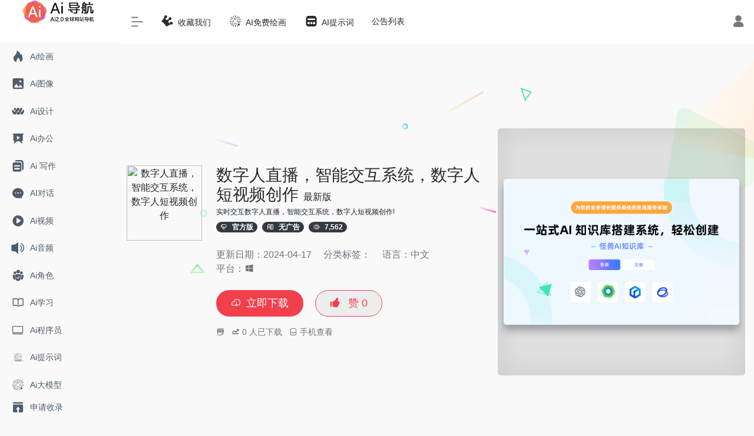

--- FILE ---
content_type: text/html; charset=UTF-8
request_url: https://ai236.com/app/4253.html
body_size: 11292
content:
<br />
<b>Warning</b>:  Array to string conversion in <b>/www/wwwroot/ai236.com/wp-content/themes/onenav/inc/wp-optimization.php</b> on line <b>113</b><br />
<!DOCTYPE html><html lang="zh-Hans" class="io-grey-mode"><head> <meta charset="UTF-8"><meta name="renderer" content="webkit"/><meta name="force-rendering" content="webkit"/><meta http-equiv="X-UA-Compatible" content="IE=edge, chrome=1"><meta name="viewport" content="width=device-width, initial-scale=1.0, minimum-scale=1.0, maximum-scale=1.0, user-scalable=no"><!--<title>数字人直播，智能交互系统，数字人短视频创作最新版无广告官方版-2024-04-17 - Ai导航 - Ai网站推荐</title>--><title>数字人直播，智能交互系统，数字人短视频创作最新版无广告官方版-2024-04-17 - Ai导航 - Ai网站推荐</title><meta name="theme-color" content="#f9f9f9" /><meta name="keywords" content="怪兽AI知识库大模型,Ai导航" /><meta name="description" content="实时交互数字人直播，智能交互系统，数字人短视频创作!" /><link rel="shortcut icon" href="/favicon.ico" type="image/x-icon" /><link rel="apple-touch-icon" href="https://ai236.com/wp-content/uploads/2023/04/ico.png"><!--[if IE]><script src="https://ai236.com/wp-content/themes/onenav/js/html5.min.js"></script><![endif]--><meta name='robots' content='max-image-preview:large' /><link rel='dns-prefetch' href='//at.alicdn.com' /><link rel="alternate" title="oEmbed (JSON)" type="application/json+oembed" href="https://ai236.com/wp-json/oembed/1.0/embed?url=https%3A%2F%2Fai236.com%2Fapp%2F4253.html" /><link rel="alternate" title="oEmbed (XML)" type="text/xml+oembed" href="https://ai236.com/wp-json/oembed/1.0/embed?url=https%3A%2F%2Fai236.com%2Fapp%2F4253.html&#038;format=xml" /><style id='wp-img-auto-sizes-contain-inline-css' type='text/css'>img:is([sizes=auto i],[sizes^="auto," i]){contain-intrinsic-size:3000px 1500px}/*# sourceURL=wp-img-auto-sizes-contain-inline-css */</style><style id='wp-block-library-inline-css' type='text/css'>:root{--wp-block-synced-color:#7a00df;--wp-block-synced-color--rgb:122,0,223;--wp-bound-block-color:var(--wp-block-synced-color);--wp-editor-canvas-background:#ddd;--wp-admin-theme-color:#007cba;--wp-admin-theme-color--rgb:0,124,186;--wp-admin-theme-color-darker-10:#006ba1;--wp-admin-theme-color-darker-10--rgb:0,107,160.5;--wp-admin-theme-color-darker-20:#005a87;--wp-admin-theme-color-darker-20--rgb:0,90,135;--wp-admin-border-width-focus:2px}@media (min-resolution:192dpi){:root{--wp-admin-border-width-focus:1.5px}}.wp-element-button{cursor:pointer}:root .has-very-light-gray-background-color{background-color:#eee}:root .has-very-dark-gray-background-color{background-color:#313131}:root .has-very-light-gray-color{color:#eee}:root .has-very-dark-gray-color{color:#313131}:root .has-vivid-green-cyan-to-vivid-cyan-blue-gradient-background{background:linear-gradient(135deg,#00d084,#0693e3)}:root .has-purple-crush-gradient-background{background:linear-gradient(135deg,#34e2e4,#4721fb 50%,#ab1dfe)}:root .has-hazy-dawn-gradient-background{background:linear-gradient(135deg,#faaca8,#dad0ec)}:root .has-subdued-olive-gradient-background{background:linear-gradient(135deg,#fafae1,#67a671)}:root .has-atomic-cream-gradient-background{background:linear-gradient(135deg,#fdd79a,#004a59)}:root .has-nightshade-gradient-background{background:linear-gradient(135deg,#330968,#31cdcf)}:root .has-midnight-gradient-background{background:linear-gradient(135deg,#020381,#2874fc)}:root{--wp--preset--font-size--normal:16px;--wp--preset--font-size--huge:42px}.has-regular-font-size{font-size:1em}.has-larger-font-size{font-size:2.625em}.has-normal-font-size{font-size:var(--wp--preset--font-size--normal)}.has-huge-font-size{font-size:var(--wp--preset--font-size--huge)}.has-text-align-center{text-align:center}.has-text-align-left{text-align:left}.has-text-align-right{text-align:right}.has-fit-text{white-space:nowrap!important}#end-resizable-editor-section{display:none}.aligncenter{clear:both}.items-justified-left{justify-content:flex-start}.items-justified-center{justify-content:center}.items-justified-right{justify-content:flex-end}.items-justified-space-between{justify-content:space-between}.screen-reader-text{border:0;clip-path:inset(50%);height:1px;margin:-1px;overflow:hidden;padding:0;position:absolute;width:1px;word-wrap:normal!important}.screen-reader-text:focus{background-color:#ddd;clip-path:none;color:#444;display:block;font-size:1em;height:auto;left:5px;line-height:normal;padding:15px 23px 14px;text-decoration:none;top:5px;width:auto;z-index:100000}html :where(.has-border-color){border-style:solid}html :where([style*=border-top-color]){border-top-style:solid}html :where([style*=border-right-color]){border-right-style:solid}html :where([style*=border-bottom-color]){border-bottom-style:solid}html :where([style*=border-left-color]){border-left-style:solid}html :where([style*=border-width]){border-style:solid}html :where([style*=border-top-width]){border-top-style:solid}html :where([style*=border-right-width]){border-right-style:solid}html :where([style*=border-bottom-width]){border-bottom-style:solid}html :where([style*=border-left-width]){border-left-style:solid}html :where(img[class*=wp-image-]){height:auto;max-width:100%}:where(figure){margin:0 0 1em}html :where(.is-position-sticky){--wp-admin--admin-bar--position-offset:var(--wp-admin--admin-bar--height,0px)}@media screen and (max-width:600px){html :where(.is-position-sticky){--wp-admin--admin-bar--position-offset:0px}}/*# sourceURL=wp-block-library-inline-css */</style><style id='wp-block-paragraph-inline-css' type='text/css'>
.is-small-text{font-size:.875em}.is-regular-text{font-size:1em}.is-large-text{font-size:2.25em}.is-larger-text{font-size:3em}.has-drop-cap:not(:focus):first-letter{float:left;font-size:8.4em;font-style:normal;font-weight:100;line-height:.68;margin:.05em .1em 0 0;text-transform:uppercase}body.rtl .has-drop-cap:not(:focus):first-letter{float:none;margin-left:.1em}p.has-drop-cap.has-background{overflow:hidden}:root :where(p.has-background){padding:1.25em 2.375em}:where(p.has-text-color:not(.has-link-color)) a{color:inherit}p.has-text-align-left[style*="writing-mode:vertical-lr"],p.has-text-align-right[style*="writing-mode:vertical-rl"]{rotate:180deg}
/*# sourceURL=https://ai236.com/wp-includes/blocks/paragraph/style.min.css */
</style>
<style id='global-styles-inline-css' type='text/css'>
:root{--wp--preset--aspect-ratio--square: 1;--wp--preset--aspect-ratio--4-3: 4/3;--wp--preset--aspect-ratio--3-4: 3/4;--wp--preset--aspect-ratio--3-2: 3/2;--wp--preset--aspect-ratio--2-3: 2/3;--wp--preset--aspect-ratio--16-9: 16/9;--wp--preset--aspect-ratio--9-16: 9/16;--wp--preset--color--black: #000000;--wp--preset--color--cyan-bluish-gray: #abb8c3;--wp--preset--color--white: #ffffff;--wp--preset--color--pale-pink: #f78da7;--wp--preset--color--vivid-red: #cf2e2e;--wp--preset--color--luminous-vivid-orange: #ff6900;--wp--preset--color--luminous-vivid-amber: #fcb900;--wp--preset--color--light-green-cyan: #7bdcb5;--wp--preset--color--vivid-green-cyan: #00d084;--wp--preset--color--pale-cyan-blue: #8ed1fc;--wp--preset--color--vivid-cyan-blue: #0693e3;--wp--preset--color--vivid-purple: #9b51e0;--wp--preset--gradient--vivid-cyan-blue-to-vivid-purple: linear-gradient(135deg,rgb(6,147,227) 0%,rgb(155,81,224) 100%);--wp--preset--gradient--light-green-cyan-to-vivid-green-cyan: linear-gradient(135deg,rgb(122,220,180) 0%,rgb(0,208,130) 100%);--wp--preset--gradient--luminous-vivid-amber-to-luminous-vivid-orange: linear-gradient(135deg,rgb(252,185,0) 0%,rgb(255,105,0) 100%);--wp--preset--gradient--luminous-vivid-orange-to-vivid-red: linear-gradient(135deg,rgb(255,105,0) 0%,rgb(207,46,46) 100%);--wp--preset--gradient--very-light-gray-to-cyan-bluish-gray: linear-gradient(135deg,rgb(238,238,238) 0%,rgb(169,184,195) 100%);--wp--preset--gradient--cool-to-warm-spectrum: linear-gradient(135deg,rgb(74,234,220) 0%,rgb(151,120,209) 20%,rgb(207,42,186) 40%,rgb(238,44,130) 60%,rgb(251,105,98) 80%,rgb(254,248,76) 100%);--wp--preset--gradient--blush-light-purple: linear-gradient(135deg,rgb(255,206,236) 0%,rgb(152,150,240) 100%);--wp--preset--gradient--blush-bordeaux: linear-gradient(135deg,rgb(254,205,165) 0%,rgb(254,45,45) 50%,rgb(107,0,62) 100%);--wp--preset--gradient--luminous-dusk: linear-gradient(135deg,rgb(255,203,112) 0%,rgb(199,81,192) 50%,rgb(65,88,208) 100%);--wp--preset--gradient--pale-ocean: linear-gradient(135deg,rgb(255,245,203) 0%,rgb(182,227,212) 50%,rgb(51,167,181) 100%);--wp--preset--gradient--electric-grass: linear-gradient(135deg,rgb(202,248,128) 0%,rgb(113,206,126) 100%);--wp--preset--gradient--midnight: linear-gradient(135deg,rgb(2,3,129) 0%,rgb(40,116,252) 100%);--wp--preset--font-size--small: 13px;--wp--preset--font-size--medium: 20px;--wp--preset--font-size--large: 36px;--wp--preset--font-size--x-large: 42px;--wp--preset--spacing--20: 0.44rem;--wp--preset--spacing--30: 0.67rem;--wp--preset--spacing--40: 1rem;--wp--preset--spacing--50: 1.5rem;--wp--preset--spacing--60: 2.25rem;--wp--preset--spacing--70: 3.38rem;--wp--preset--spacing--80: 5.06rem;--wp--preset--shadow--natural: 6px 6px 9px rgba(0, 0, 0, 0.2);--wp--preset--shadow--deep: 12px 12px 50px rgba(0, 0, 0, 0.4);--wp--preset--shadow--sharp: 6px 6px 0px rgba(0, 0, 0, 0.2);--wp--preset--shadow--outlined: 6px 6px 0px -3px rgb(255, 255, 255), 6px 6px rgb(0, 0, 0);--wp--preset--shadow--crisp: 6px 6px 0px rgb(0, 0, 0);}:where(.is-layout-flex){gap: 0.5em;}:where(.is-layout-grid){gap: 0.5em;}body .is-layout-flex{display: flex;}.is-layout-flex{flex-wrap: wrap;align-items: center;}.is-layout-flex > :is(*, div){margin: 0;}body .is-layout-grid{display: grid;}.is-layout-grid > :is(*, div){margin: 0;}:where(.wp-block-columns.is-layout-flex){gap: 2em;}:where(.wp-block-columns.is-layout-grid){gap: 2em;}:where(.wp-block-post-template.is-layout-flex){gap: 1.25em;}:where(.wp-block-post-template.is-layout-grid){gap: 1.25em;}.has-black-color{color: var(--wp--preset--color--black) !important;}.has-cyan-bluish-gray-color{color: var(--wp--preset--color--cyan-bluish-gray) !important;}.has-white-color{color: var(--wp--preset--color--white) !important;}.has-pale-pink-color{color: var(--wp--preset--color--pale-pink) !important;}.has-vivid-red-color{color: var(--wp--preset--color--vivid-red) !important;}.has-luminous-vivid-orange-color{color: var(--wp--preset--color--luminous-vivid-orange) !important;}.has-luminous-vivid-amber-color{color: var(--wp--preset--color--luminous-vivid-amber) !important;}.has-light-green-cyan-color{color: var(--wp--preset--color--light-green-cyan) !important;}.has-vivid-green-cyan-color{color: var(--wp--preset--color--vivid-green-cyan) !important;}.has-pale-cyan-blue-color{color: var(--wp--preset--color--pale-cyan-blue) !important;}.has-vivid-cyan-blue-color{color: var(--wp--preset--color--vivid-cyan-blue) !important;}.has-vivid-purple-color{color: var(--wp--preset--color--vivid-purple) !important;}.has-black-background-color{background-color: var(--wp--preset--color--black) !important;}.has-cyan-bluish-gray-background-color{background-color: var(--wp--preset--color--cyan-bluish-gray) !important;}.has-white-background-color{background-color: var(--wp--preset--color--white) !important;}.has-pale-pink-background-color{background-color: var(--wp--preset--color--pale-pink) !important;}.has-vivid-red-background-color{background-color: var(--wp--preset--color--vivid-red) !important;}.has-luminous-vivid-orange-background-color{background-color: var(--wp--preset--color--luminous-vivid-orange) !important;}.has-luminous-vivid-amber-background-color{background-color: var(--wp--preset--color--luminous-vivid-amber) !important;}.has-light-green-cyan-background-color{background-color: var(--wp--preset--color--light-green-cyan) !important;}.has-vivid-green-cyan-background-color{background-color: var(--wp--preset--color--vivid-green-cyan) !important;}.has-pale-cyan-blue-background-color{background-color: var(--wp--preset--color--pale-cyan-blue) !important;}.has-vivid-cyan-blue-background-color{background-color: var(--wp--preset--color--vivid-cyan-blue) !important;}.has-vivid-purple-background-color{background-color: var(--wp--preset--color--vivid-purple) !important;}.has-black-border-color{border-color: var(--wp--preset--color--black) !important;}.has-cyan-bluish-gray-border-color{border-color: var(--wp--preset--color--cyan-bluish-gray) !important;}.has-white-border-color{border-color: var(--wp--preset--color--white) !important;}.has-pale-pink-border-color{border-color: var(--wp--preset--color--pale-pink) !important;}.has-vivid-red-border-color{border-color: var(--wp--preset--color--vivid-red) !important;}.has-luminous-vivid-orange-border-color{border-color: var(--wp--preset--color--luminous-vivid-orange) !important;}.has-luminous-vivid-amber-border-color{border-color: var(--wp--preset--color--luminous-vivid-amber) !important;}.has-light-green-cyan-border-color{border-color: var(--wp--preset--color--light-green-cyan) !important;}.has-vivid-green-cyan-border-color{border-color: var(--wp--preset--color--vivid-green-cyan) !important;}.has-pale-cyan-blue-border-color{border-color: var(--wp--preset--color--pale-cyan-blue) !important;}.has-vivid-cyan-blue-border-color{border-color: var(--wp--preset--color--vivid-cyan-blue) !important;}.has-vivid-purple-border-color{border-color: var(--wp--preset--color--vivid-purple) !important;}.has-vivid-cyan-blue-to-vivid-purple-gradient-background{background: var(--wp--preset--gradient--vivid-cyan-blue-to-vivid-purple) !important;}.has-light-green-cyan-to-vivid-green-cyan-gradient-background{background: var(--wp--preset--gradient--light-green-cyan-to-vivid-green-cyan) !important;}.has-luminous-vivid-amber-to-luminous-vivid-orange-gradient-background{background: var(--wp--preset--gradient--luminous-vivid-amber-to-luminous-vivid-orange) !important;}.has-luminous-vivid-orange-to-vivid-red-gradient-background{background: var(--wp--preset--gradient--luminous-vivid-orange-to-vivid-red) !important;}.has-very-light-gray-to-cyan-bluish-gray-gradient-background{background: var(--wp--preset--gradient--very-light-gray-to-cyan-bluish-gray) !important;}.has-cool-to-warm-spectrum-gradient-background{background: var(--wp--preset--gradient--cool-to-warm-spectrum) !important;}.has-blush-light-purple-gradient-background{background: var(--wp--preset--gradient--blush-light-purple) !important;}.has-blush-bordeaux-gradient-background{background: var(--wp--preset--gradient--blush-bordeaux) !important;}.has-luminous-dusk-gradient-background{background: var(--wp--preset--gradient--luminous-dusk) !important;}.has-pale-ocean-gradient-background{background: var(--wp--preset--gradient--pale-ocean) !important;}.has-electric-grass-gradient-background{background: var(--wp--preset--gradient--electric-grass) !important;}.has-midnight-gradient-background{background: var(--wp--preset--gradient--midnight) !important;}.has-small-font-size{font-size: var(--wp--preset--font-size--small) !important;}.has-medium-font-size{font-size: var(--wp--preset--font-size--medium) !important;}.has-large-font-size{font-size: var(--wp--preset--font-size--large) !important;}.has-x-large-font-size{font-size: var(--wp--preset--font-size--x-large) !important;}
/*# sourceURL=global-styles-inline-css */
</style>
<style id='classic-theme-styles-inline-css' type='text/css'>/*! This file is auto-generated */.wp-block-button__link{color:#fff;background-color:#32373c;border-radius:9999px;box-shadow:none;text-decoration:none;padding:calc(.667em + 2px) calc(1.333em + 2px);font-size:1.125em}.wp-block-file__button{background:#32373c;color:#fff;text-decoration:none}/*# sourceURL=/wp-includes/css/classic-themes.min.css */</style><link rel='stylesheet' id='iconfont-css' href='https://ai236.com/wp-content/themes/onenav/css/iconfont.css?ver=3.2206' type='text/css' media='all' /><link rel='stylesheet' id='iconfont-io-1-css' href='//at.alicdn.com/t/font_1620678_18rbnd2homc.css' type='text/css' media='all' /><link rel='stylesheet' id='iconfont-io-2-css' href='//at.alicdn.com/t/font_2811503_rz4zraeosal.css' type='text/css' media='all' /><link rel='stylesheet' id='bootstrap-css' href='https://ai236.com/wp-content/themes/onenav/css/bootstrap.min.css?ver=3.2206' type='text/css' media='all' /><link rel='stylesheet' id='lightbox-css' href='https://ai236.com/wp-content/themes/onenav/css/jquery.fancybox.min.css?ver=3.2206' type='text/css' media='all' /><link rel='stylesheet' id='style-css' href='https://ai236.com/wp-content/themes/onenav/css/style.min.css?ver=3.2206' type='text/css' media='all' /><script type="text/javascript" src="https://ai236.com/wp-content/themes/onenav/js/jquery.min.js?ver=3.2206" id="jquery-js"></script><script type="text/javascript" id="jquery-js-after">/* <![CDATA[ *//* <![CDATA[ */ function loadFunc(func) {if (document.all){window.attachEvent("onload",func);}else{window.addEventListener("load",func,false);}} /* ]]]]><![CDATA[> *///# sourceURL=jquery-js-after/* ]]> */</script><link rel="canonical" href="https://ai236.com/app/4253.html" /><style>.io.icon-fw,.iconfont.icon-fw { width: 1.15em;}.screenshot-carousel .img_wrapper a{display:contents}.fancybox-slide--iframe .fancybox-content{max-width :1280px;margin:0}.fancybox-slide--iframe.fancybox-slide{padding:44px 0}.navbar-nav .menu-item-286 a{background: #ff8116;border-radius: 50px!important;padding: 5px 10px!important;margin: 5px 0!important;color: #fff!important;}.navbar-nav .menu-item-286 a i{position: absolute;top: 0;right: -10px;color: #f13522;}.io-black-mode .navbar-nav .menu-item-286 a{background: #ce9412;}.io-black-mode .navbar-nav .menu-item-286 a i{color: #fff;}.customize-width{max-width:1850px}.sidebar-nav{width:200px}@media (min-width: 768px){.main-content{margin-left:200px;}.main-content .page-header{left:200px;}}</style><!-- 自定义代码 --><!-- Clarity tracking code for https://ai236.com/ --><script> (function(c,l,a,r,i,t,y){ c[a]=c[a]||function(){(c[a].q=c[a].q||[]).push(arguments)}; t=l.createElement(r);t.async=1;t.src="https://www.clarity.ms/tag/"+i+"?ref=bwt"; y=l.getElementsByTagName(r)[0];y.parentNode.insertBefore(t,y); })(window, document, "clarity", "script", "h593i7ex2u");</script><script type="text/javascript"> (function(c,l,a,r,i,t,y){ c[a]=c[a]||function(){(c[a].q=c[a].q||[]).push(arguments)}; t=l.createElement(r);t.async=1;t.src="https://www.clarity.ms/tag/"+i; y=l.getElementsByTagName(r)[0];y.parentNode.insertBefore(t,y); })(window, document, "clarity", "script", "h594k429mj");</script> <!-- end 自定义代码 --></head> <body class="wp-singular app-template-default single single-app postid-4253 wp-theme-onenav sidebar_no app"><div id="loading"><style> #preloader_3{position:relative} #preloader_3:before{width:20px;height:20px;border-radius:20px;content:'';position:absolute;background:#db448b;left:-20px;animation: preloader_3_before 1.5s infinite ease-in-out;} #preloader_3:after{width:20px;height:20px;border-radius:20px;content:'';position:absolute;background:#f1404b;animation: preloader_3_after 1.5s infinite ease-in-out;} @keyframes preloader_3_before{0% {transform: translateX(0px) rotate(0deg)}50% {transform: translateX(50px) scale(1.2) rotate(260deg); background:#f1404b;border-radius:0px;}100% {transform: translateX(0px) rotate(0deg)}} @keyframes preloader_3_after{0% {transform: translateX(0px)}50% {transform: translateX(-50px) scale(1.2) rotate(-260deg);background:#db448b;border-radius:0px;}100% {transform: translateX(0px)}}</style><div id="preloader_3"></div></div> <div id="sidebar" class="sticky sidebar-nav fade"> <div class="modal-dialog h-100 sidebar-nav-inner"> <div class="sidebar-logo border-bottom border-color"> <!-- logo --> <div class="logo overflow-hidden"> <a href="https://ai236.com" class="logo-expanded"> <img src="https://ai236.com/wp-content/uploads/2023/04/logoss.png" height="40" class="logo-light" alt="Ai导航"> <img src="https://ai236.com/wp-content/uploads/2023/04/logoss.png" height="40" class="logo-dark d-none" alt="Ai导航"> </a> <a href="https://ai236.com" class="logo-collapsed"> <img src="https://ai236.com/wp-content/uploads/2023/04/logoss.png" height="40" class="logo-light" alt="Ai导航"> <img src="https://ai236.com/wp-content/uploads/2023/04/logoss.png" height="40" class="logo-dark d-none" alt="Ai导航"> </a> </div> <!-- logo end --> </div> <div class="sidebar-menu flex-fill"> <div class="sidebar-scroll" > <div class="sidebar-menu-inner"> <ul> <li class="sidebar-item"> <a href="https://ai236.com/#term-230" class=""> <i class="iconfont icon-hot icon-fw icon-lg"></i> <span>Ai绘画</span> </a> </li> <li class="sidebar-item"> <a href="https://ai236.com/#term-232" class=""> <i class="iconfont icon-picture icon-fw icon-lg"></i> <span>Ai图像</span> </a> </li> <li class="sidebar-item"> <a href="https://ai236.com/#term-262" class=""> <i class="io io-iowen icon-fw icon-lg"></i> <span>Ai设计</span> </a> </li> <li class="sidebar-item"> <a href="https://ai236.com/#term-229" class=""> <i class="io io-yanshi icon-fw icon-lg"></i> <span>Ai办公</span> </a> </li> <li class="sidebar-item"> <a href="https://ai236.com/#term-226" class=""> <i class="iconfont icon-instructions icon-fw icon-lg"></i> <span>Ai 写作</span> </a> </li> <li class="sidebar-item"> <a href="https://ai236.com/#term-239" class=""> <i class="iconfont icon-comment icon-fw icon-lg"></i> <span>AI对话</span> </a> </li> <li class="sidebar-item"> <a href="https://ai236.com/#term-171" class=""> <i class="io io-caozuoshili icon-fw icon-lg"></i> <span>Ai视频</span> </a> </li> <li class="sidebar-item"> <a href="https://ai236.com/#term-179" class=""> <i class="iconfont icon-bulletin icon-fw icon-lg"></i> <span>Ai音频</span> </a> </li> <li class="sidebar-item"> <a href="https://ai236.com/#term-231" class=""> <i class="io io-tuandui icon-fw icon-lg"></i> <span>Ai角色</span> </a> </li> <li class="sidebar-item"> <a href="https://ai236.com/#term-246" class=""> <i class="iconfont icon-book icon-fw icon-lg"></i> <span>Ai学习</span> </a> </li> <li class="sidebar-item"> <a href="https://ai236.com/#term-237" class=""> <i class="iconfont icon-huabanfuben icon-fw icon-lg"></i> <span>Ai程序员</span> </a> </li> <li class="sidebar-item"> <a href="https://ai236.com/#term-251" class=""> <i class="iconfont icon-nothing1 icon-fw icon-lg"></i> <span>Ai提示词</span> </a> </li> <li class="sidebar-item"> <a href="https://ai236.com/#term-238" class=""> <i class="iconfont icon-min-app icon-fw icon-lg"></i> <span>Ai大模型</span> </a> </li> </ul> </div> </div> </div> <div class="border-top py-2 border-color"> <div class="flex-bottom"> <ul> <li id="menu-item-832" class="menu-item menu-item-type-post_type menu-item-object-page menu-item-832 sidebar-item"><a href="https://ai236.com/contribute"> <i class="io io-tijiao icon-fw icon-lg"></i> <span>申请收录</span></a></li> </ul> </div> </div> </div> </div> <div class="main-content flex-fill"> <div class=" header-nav"> <div id="header" class="page-header sticky"> <div class="navbar navbar-expand-md"> <div class="container-fluid p-0 position-relative"> <div class="position-absolute w-100 text-center"> <a href="https://ai236.com" class="navbar-brand d-md-none m-0" title="Ai导航"> <img src="https://ai236.com/wp-content/uploads/2023/04/logoss.png" class="logo-light" alt="Ai导航" height="30"> <img src="https://ai236.com/wp-content/uploads/2023/04/logoss.png" class="logo-dark d-none" alt="Ai导航" height="30"> </a> </div> <div class="nav-item d-md-none mobile-menu py-2 position-relative"><a href="javascript:" id="sidebar-switch" data-toggle="modal" data-target="#sidebar"><i class="iconfont icon-classification icon-lg"></i></a></div> <div class="collapse navbar-collapse order-2 order-md-1"> <div class="header-mini-btn"> <label> <input id="mini-button" type="checkbox" checked="checked"> <svg viewBox="0 0 100 100" xmlns="http://www.w3.org/2000/svg"> <path class="line--1" d="M0 40h62c18 0 18-20-17 5L31 55"></path> <path class="line--2" d="M0 50h80"></path> <path class="line--3" d="M0 60h62c18 0 18 20-17-5L31 45"></path> </svg> </label> </div> <ul class="navbar-nav navbar-top site-menu mr-4"> <li id="menu-item-3244" class="shoucangwy menu-item menu-item-type-custom menu-item-object-custom menu-item-3244"><a href="#"> <i class="io io-huangguan icon-fw icon-lg"></i> <span>收藏我们</span></a></li><li id="menu-item-4082" class="menu-item menu-item-type-custom menu-item-object-custom menu-item-4082"><a href="https://yun800.com"> <i class="iconfont icon-min-app icon-fw icon-lg"></i> <span>AI免费绘画</span></a></li><li id="menu-item-4083" class="menu-item menu-item-type-custom menu-item-object-custom menu-item-4083"><a href="https://promptbase.cn"> <i class="iconfont icon-minipanel icon-fw icon-lg"></i> <span>AI提示词</span></a></li><li id="menu-item-4453" class="menu-item menu-item-type-post_type menu-item-object-page menu-item-4453"><a href="https://ai236.com/bulletin-2">公告列表</a></li> </ul> <style> .collect-ctr { opacity: 0;cursor: default;border-radius: 8px;overflow: hidden;position: absolute;top: 55px;left: 7px;transition: opacity .5s; } .collect-top { background: #252a32;padding: 16px 55px 12px; } .collect-title { color: #fff;font-size: 16px;line-height: 21px; } .collect-subtitle { color: #a1a1a1;font-size: 12px;letter-spacing: 1px;line-height: 18px;margin-top: 6px; } .collect-bottom { background: #1a1e25;padding: 13px 0 9px;text-align: center; } .collect-bottom span { color: #666;font-size: 18px; } .key-board { border: 1px solid #838383;border-radius: 4px;color: #fff;font-size: 14px;height: 26px;line-height: 26px;margin: 0 12px;padding: 0 8px; } </style> <div class="collect-ctr"> <div class="collect-top"> <div class="collect-title">收藏网页用AI更方便</div> <div class="collect-subtitle">按“ctrl+d”或点击浏览器</br>“收藏按钮️”可收藏本站</div> </div> <div class="collect-bottom"> <span class="key-board">ctrl</span> <span>+</span> <span class="key-board">D</span> </div> </div> </div> <ul class="nav navbar-menu text-xs order-1 order-md-2 position-relative"> <li class="nav-login ml-3 ml-md-4"> <a href="https://ai236.com/wp-login.php?redirect_to=https%3A%2F%2Fai236.com%2Fapp%2F4253.html" title="登录"><i class="iconfont icon-user icon-lg"></i></a> </li> </ul> </div> </div> </div> <div class="placeholder"></div> </div><script> $('.navbar-nav.navbar-top li:first-child').hover(function(){ $('.collect-ctr').css('opacity',1); },function(){ $('.collect-ctr').css('opacity',0); $('.collect-ctr').hover(function(){ $('.collect-ctr').css('opacity',1); },function(){ $('.collect-ctr').css('opacity',0); }) }); </script> <div id="content" class="container my-4 my-md-5"> <div class="row app-content py-5 mb-xl-5 mb-0 mx-xxl-n5"> <div class="background-fx"> <img src="https://ai236.com/wp-content/themes/onenav/images/fx/shape-01.svg" class="shape-01"> <img src="https://ai236.com/wp-content/themes/onenav/images/fx/shape-02.svg" class="shape-02"> <img src="https://ai236.com/wp-content/themes/onenav/images/fx/shape-03.svg" class="shape-03"> <img src="https://ai236.com/wp-content/themes/onenav/images/fx/shape-04.svg" class="shape-04"> <img src="https://ai236.com/wp-content/themes/onenav/images/fx/shape-05.svg" class="shape-05"> <img src="https://ai236.com/wp-content/themes/onenav/images/fx/shape-06.svg" class="shape-06"> <img src="https://ai236.com/wp-content/themes/onenav/images/fx/shape-07.svg" class="shape-07"> <img src="https://ai236.com/wp-content/themes/onenav/images/fx/shape-08.svg" class="shape-08"> <img src="https://ai236.com/wp-content/themes/onenav/images/fx/shape-09.svg" class="shape-09"> <img src="https://ai236.com/wp-content/themes/onenav/images/fx/shape-10.svg" class="shape-10"> <img src="https://ai236.com/wp-content/themes/onenav/images/fx/shape-11.svg" class="shape-11"> </div> <!-- app信息 --> <div class="col"> <div class="d-md-flex mt-n3 mb-5 my-xl-0"> <div class="app-ico text-center mr-0 mr-md-2 mb-3 mb-md-0"> <img class="app-rounded mr-0 mr-md-3 lazy" src="https://ai236.com/wp-content/themes/onenav/images/t.png" data-src="https://www.guaishouai.com/assets/img/small-logo-blue.png" width="128" alt="数字人直播，智能交互系统，数字人短视频创作"> </div> <div class="app-info"> <h1 class="h3 text-center text-md-left mb-0">数字人直播，智能交互系统，数字人短视频创作 <span class="text-md">最新版</span> </h1> <p class="text-xs text-center text-md-left my-1">实时交互数字人直播，智能交互系统，数字人短视频创作!</p> <div class="app-nature text-center text-md-left mb-5 mb-md-4"> <span class="badge badge-pill badge-dark mr-1"><i class="iconfont icon-version-Line mr-2"></i>官方版</span> <span class="badge badge-pill badge-dark mr-1"><i class="iconfont icon-ad-line mr-2"></i>无广告</span> <span class="badge badge-pill badge-dark mr-1"><i class="iconfont icon-chakan-line mr-2"></i>7,562</span> </div> <p class="text-muted mb-4"> <span class="info-term mr-3">更新日期：2024-04-17</span> <span class="info-term mr-3">分类标签：</span> <span class="info-term mr-3">语言：中文</span> <span class="info-term mr-3">平台：<i class="iconfont icon-microsoft mr-1"></i> </span> </p> <div class="mb-2 app-button"> <button type="button" class="btn btn-lg px-4 text-lg radius-50 btn-danger custom_btn-d btn_down mr-3 mb-2" data-id="0" data-toggle="modal" data-target="#app-down-modal"><i class="iconfont icon-down mr-2"></i>立即下载</button> <button type="button" data-action="post_like" data-id="4253" class="btn btn-lg px-4 text-lg radius-50 btn-outline-danger custom_btn-outline mb-2 btn-like "> <i class="iconfont icon-like mr-2"></i> 赞 <span class="like-count ">0</span> </button> </div> <p class="mb-0 text-muted text-sm"> <span class="mr-2"><i class="iconfont icon-zip"></i> <span></span></span> <span class="mr-2"><i class="iconfont icon-qushitubiao"></i> <span class="down-count-text count-a">0</span> 人已下载</span> <span class="mr-2" data-toggle="tooltip" data-placement="bottom" data-html="true" title="<img src='https://ai236.com/qr/?text=https://ai236.com/app/4253.html&size=150&margin=10' width='150'>"><i class="iconfont icon-phone"></i> 手机查看</span> </p> </div> </div> </div> <!-- app信息 end --> <!-- 截图幻灯片 --> <div class="col-12 col-xl-5"> <div class="mx-auto screenshot-carousel rounded-lg" > <div id="carousel" class="carousel slide" data-ride="carousel"> <div class="carousel-inner" role="listbox"> <div class="carousel-item active"> <div class="img_wrapper"> <a href="https://marsjournal.cn/wp-content/uploads/2024/04/微信图片_20240417011935.jpg" class="text-center" data-fancybox="screen" data-caption="数字人直播，智能交互系统，数字人短视频创作的使用截图[1]"> <img src="" data-src="https://marsjournal.cn/wp-content/uploads/2024/04/微信图片_20240417011935.jpg" class="img-fluid lazy" alt="数字人直播，智能交互系统，数字人短视频创作的使用截图[1]"> </a> </div> </div> </div> </div> </div> </div> <!-- 截图幻灯片 end --> </div> <main class="content" role="main"> <div class="content-wrap"> <div class="content-layout"> <div class="panel site-content card transparent"> <div class="card-body p-0"> <div class="apd-bg"> </div> <div class="panel-body single my-4 "> <p>大模型，知识库，问答回复，AI写作，智能客服</p> </div> <div class="text-center"><a href="https://ai236.com/go/?url=aHR0cHM6Ly93d3cuZ3VhaXNob3VhaS5jb20%3D" target="_blank" class="btn btn-lg btn-outline-primary custom_btn-outline text-lg radius-50 py-3 px-5 my-3">去官方网站了解更多</a></div> </div> </div> <div class="modal fade search-modal resources-down-modal" id="app-down-modal"> <div class="modal-dialog modal-lg modal-dialog-centered"> <div class="modal-content"> <div class="modal-body down_body"> <h3 class="h6">下载地址: 数字人直播，智能交互系统，数字人短视频创作 - <span class="app-v">1.00</span></h3> <div class="row mt-4"> <div class="col-6 col-md-7">描述</div> <div class="col-2 col-md-2" style="white-space: nowrap;">提取码</div> <div class="col-4 col-md-3 text-right">下载</div> </div> <div class="col-12 line-thead my-3" style="height:1px;background: rgba(136, 136, 136, 0.4);"></div> <div class="down_btn_list mb-4"> </div> <div class="statement p-3"><p></p> <i class="iconfont icon-statement icon-2x mr-2" style="vertical-align: middle;"></i><strong>声明：</strong> <div class="text-sm mt-2" style="margin-left: 39px;"><p>本站大部分下载资源收集于网络，只做学习和交流使用，版权归原作者所有。若您需要使用非免费的软件或服务，请购买正版授权并合法使用。本站发布的内容若侵犯到您的权益，请联系站长删除，我们将及时处理。</p></div> </div> </div> <div style="position: absolute;bottom: -40px;width: 100%;text-align: center;"><a href="javascript:" data-dismiss="modal"><i class="iconfont icon-close-circle icon-2x" style="color: #fff;"></i></a></div> </div> </div> </div> <script type="text/javascript"> var down_list = [{"app_version":"\u6700\u65b0\u7248","app_date":"2024-04-17","app_size":"","down_url":[{"down_btn_name":"\u767e\u5ea6\u7f51\u76d8","down_btn_url":"","down_btn_tqm":"","down_btn_info":""}],"app_status":"official","app_ad":"","app_language":"\u4e2d\u6587","version_describe":""}];var is_go = 1;var home = "https://ai236.com"; $(document).on('click','button.btn_down',function(ev) { ev.preventDefault(); var down = down_list[parseInt($(this).data('id'))] ; $('#app-down-modal .down_btn_list').html(''); for(var i=0;i<down.down_url.length;i++){ var url = down.down_url[i].down_btn_url==""?"javascript:":down.down_url[i].down_btn_url; var target = down.down_url[i].down_btn_url==""?'':' target="_blank"'; var html = '<div class="row">'; html += '<div class="col-6 col-md-7">'+(down.down_url[i].down_btn_info?down.down_url[i].down_btn_info:'无') + '</div>'; html += '<div class="col-2 col-md-2" style="white-space: nowrap;">'+ (down.down_url[i].down_btn_tqm?down.down_url[i].down_btn_tqm:'无')+'</div>'; html += '<div class="col-4 col-md-3 text-right"><a class="btn btn-danger custom_btn-d py-0 px-1 mx-auto down_count copy-data text-sm" href="'+url+'" '+target+' data-clipboard-text="'+ down.down_url[i].down_btn_tqm+'" data-id="4253" data-action="down_count" data-mmid="down-mm-'+i+'">'+down.down_url[i].down_btn_name+'</a></div>'; html += '</div>'; html += '<div class="col-12 line-thead my-3" style="height:1px;background: rgba(136, 136, 136, 0.2);"></div>'; $('#app-down-modal .down_btn_list').append(html); } $("#app-down-modal .app-v").html( down.app_version ); });</script> <h2 class="text-gray text-lg my-4"><i class="site-tag iconfont icon-tag icon-lg mr-1" ></i>相关软件</h2> <div class="row mb-n4"> <div class="col-lg-12"><div class="nothing">没有相关内容!</div></div> </div> <!-- comments --> </div><!-- content-layout end --> </div><!-- content-wrap end --> </main> </div> <div class="main-footer footer-stick p-4 footer-type-def"> <div class="footer-inner "> <div class="footer-text "> <div class="footer-copyright text-xs"> Copyright © 2019-2024 Ai导航 <a class="" href="https://beian.miit.gov.cn/" target="_blank" rel="link noopener">渝ICP备20001946号-9</a>  <a class="" href="http://www.beian.gov.cn/portal/registerSystemInfo?recordcode=50010802005826" target="_blank" rel="noopener"><img src="https://www.taolong.com/wp-content/themes/onenav/images/gaba.png" /> 渝公网安备50010802005826号</a>&nbsp;&nbsp;<script>var _hmt = _hmt || [];(function() { var hm = document.createElement("script"); hm.src = "https://hm.baidu.com/hm.js?6f73114995e5abccd98fae0dfbad9c36"; var s = document.getElementsByTagName("script")[0]; s.parentNode.insertBefore(hm, s);})();</script> </div> </div> </div></div></div><!-- main-content end --><footer> <div id="footer-tools" class="d-flex flex-column"> <a href="javascript:" id="go-to-up" class="btn rounded-circle go-up m-1" rel="go-top"> <i class="iconfont icon-to-up"></i> </a> </div></footer><script type="speculationrules">{"prefetch":[{"source":"document","where":{"and":[{"href_matches":"/*"},{"not":{"href_matches":["/wp-*.php","/wp-admin/*","/wp-content/uploads/*","/wp-content/*","/wp-content/plugins/*","/wp-content/themes/onenav/*","/*\\?(.+)"]}},{"not":{"selector_matches":"a[rel~=\"nofollow\"]"}},{"not":{"selector_matches":".no-prefetch, .no-prefetch a"}}]},"eagerness":"conservative"}]}</script><script type="text/javascript" src="https://ai236.com/wp-content/themes/onenav/js/clipboard.min.js?ver=3.2206" id="clipboard-mini-js"></script><script type="text/javascript" src="https://ai236.com/wp-content/themes/onenav/js/echarts.min.js?ver=3.2206" id="echarts-js"></script><script type="text/javascript" src="https://ai236.com/wp-content/themes/onenav/js/popper.min.js?ver=3.2206" id="popper-js"></script><script type="text/javascript" src="https://ai236.com/wp-content/themes/onenav/js/bootstrap.min.js?ver=3.2206" id="bootstrap-js"></script><script type="text/javascript" src="https://ai236.com/wp-content/themes/onenav/js/theia-sticky-sidebar.js?ver=3.2206" id="sidebar-js"></script><script type="text/javascript" src="https://ai236.com/wp-content/themes/onenav/js/lazyload.min.js?ver=3.2206" id="lazyload-js"></script><script type="text/javascript" src="https://ai236.com/wp-content/themes/onenav/js/jquery.fancybox.min.js?ver=3.2206" id="lightbox-js-js"></script><script type="text/javascript" id="appjs-js-extra">/* <![CDATA[ */var theme = {"ajaxurl":"https://ai236.com/wp-admin/admin-ajax.php","uri":"https://ai236.com/wp-content/themes/onenav","addico":"https://ai236.com/wp-content/themes/onenav/images/add.png","order":"asc","formpostion":"top","defaultclass":"io-grey-mode","isCustomize":"0","icourl":"https://api.iowen.cn/favicon/","icopng":".png","urlformat":"1","customizemax":"5","newWindow":"1","lazyload":"1","minNav":"0","loading":"1","hotWords":"baidu","classColumns":" col-2a col-sm-2a col-md-2a col-lg-3a col-xl-5a col-xxl-6a ","apikey":"TWpBeU1USTJNemd4TWpZM0d6RS9oY0RaQlZVUkxiSEprYlROWldERnhNbXhYVEZKRGVYSlVOREpJVlVKdA==","isHome":"","version":"3.2206"};var localize = {"liked":"\u60a8\u5df2\u7ecf\u8d5e\u8fc7\u4e86!","like":"\u8c22\u8c22\u70b9\u8d5e!","networkerror":"\u7f51\u7edc\u9519\u8bef --.","selectCategory":"\u4e3a\u4ec0\u4e48\u4e0d\u9009\u5206\u7c7b\u3002","addSuccess":"\u6dfb\u52a0\u6210\u529f\u3002","timeout":"\u8bbf\u95ee\u8d85\u65f6\uff0c\u8bf7\u518d\u8bd5\u8bd5\uff0c\u6216\u8005\u624b\u52a8\u586b\u5199\u3002","lightMode":"\u65e5\u95f4\u6a21\u5f0f","nightMode":"\u591c\u95f4\u6a21\u5f0f","editBtn":"\u7f16\u8f91","okBtn":"\u786e\u5b9a","urlExist":"\u8be5\u7f51\u5740\u5df2\u7ecf\u5b58\u5728\u4e86 --.","cancelBtn":"\u53d6\u6d88","successAlert":"\u6210\u529f","infoAlert":"\u4fe1\u606f","warningAlert":"\u8b66\u544a","errorAlert":"\u9519\u8bef","extractionCode":"\u7f51\u76d8\u63d0\u53d6\u7801\u5df2\u590d\u5236\uff0c\u70b9\u201c\u786e\u5b9a\u201d\u8fdb\u5165\u4e0b\u8f7d\u9875\u9762\u3002","wait":"\u8bf7\u7a0d\u5019","loading":"\u6b63\u5728\u5904\u7406\u8bf7\u7a0d\u540e...","userAgreement":"\u8bf7\u5148\u9605\u8bfb\u5e76\u540c\u610f\u7528\u6237\u534f\u8bae","reSend":"\u79d2\u540e\u91cd\u65b0\u53d1\u9001"};//# sourceURL=appjs-js-extra/* ]]> */</script><script type="text/javascript" src="https://ai236.com/wp-content/themes/onenav/js/app.min.js?ver=3.2206" id="appjs-js"></script><script type="text/javascript" id="appjs-js-after">/* <![CDATA[ *//* <![CDATA[ */ $(document).ready(function(){if($("#search-text")[0]){$("#search-text").focus();}}); /* ]]]]><![CDATA[> *///# sourceURL=appjs-js-after/* ]]> */</script><script type="text/javascript" src="https://ai236.com/wp-includes/js/comment-reply.min.js?ver=6.9" id="comment-reply-js" async="async" data-wp-strategy="async" fetchpriority="low"></script><script type="text/javascript" src="https://ai236.com/wp-content/themes/onenav/js/comments-ajax.js?ver=3.2206" id="comments-ajax-js"></script><script type="text/javascript" src="https://ai236.com/wp-content/plugins/baidu-submit-link/assets/toutiao.js?v=1.0" id="wb-bsl-zj-js-js"></script> <script type="text/javascript"> console.log("数据库查询：43次 | 页面生成耗时：0.205696s"); </script><script>(function(){var el = document.createElement("script");el.src = "https://lf1-cdn-tos.bytegoofy.com/goofy/ttzz/push.js?307a7d20b5373e34418a654be091d116666dba9b870cab6c286b98cb684b76c44a4d40de0dd5fa9b5c2c10f69a3b501dc430e831103b45ce33654fb9f95b006c";el.id = "ttzz";var s = document.getElementsByTagName("script")[0];s.parentNode.insertBefore(el, s);})(window)</script> <!-- 自定义代码 --><!-- end 自定义代码 --></body></html>
<!--压缩前的大小: 41761 bytes; 压缩后的大小: 30868 bytes; 节约：26.08% -->

--- FILE ---
content_type: application/javascript
request_url: https://ai236.com/wp-content/themes/onenav/js/comments-ajax.js?ver=3.2206
body_size: 613
content:
/*
 * @Author: iowen
 * @Author URI: https://www.iowen.cn/
 * @Date: 2021-06-03 08:55:59
 * @LastEditors: iowen
 * @LastEditTime: 2023-02-03 00:17:23
 * @FilePath: \onenav\js\comments-ajax.js
 * @Description: 
 */

var _list = 'comment-list'; 
var cancel = $('#cancel-comment-reply-link');

//提交评论
$(document).on('click', "#commentform #submit", function () {
	var _this = $(this);
	var _form = _this.closest('form'); 
	captcha_ajax(_this, '', function (n) {
		var data = n.html;
		if (n.status && data) {
			var parent = $('#comment_parent').val();
                $text = $(data);
			if (parent != '0') {
                $children = $('<ul class="children"></ul>');
                $('#respond').before($children);
                $children.html($text);
			} else if (!$('.' + _list ).length) {
                $children = $('<ul class="' + _list + '"></ul>');
				if (theme.formpostion == 'bottom') {
					$('#respond').before($children);
				} else {
					$('#respond').after($children);
				}
                $children.html($text);
			} else {
				if (theme.order == 'asc') {
					$('.' + _list ).append($text); 
				} else {
					$('.' + _list ).prepend($text); 
				}
            }
            $text.children(".new-comment").animate({opacity : 0},2000);
			showAlert(JSON.parse('{"status":1,"msg":"提交成功!"}'));
			$('#comment').val(''); 
			cancel[0].click();
			_form.find('[name="image_captcha"]').val('');
			_form.find('.image-captcha').click();
		}
	});
	return false;
});

